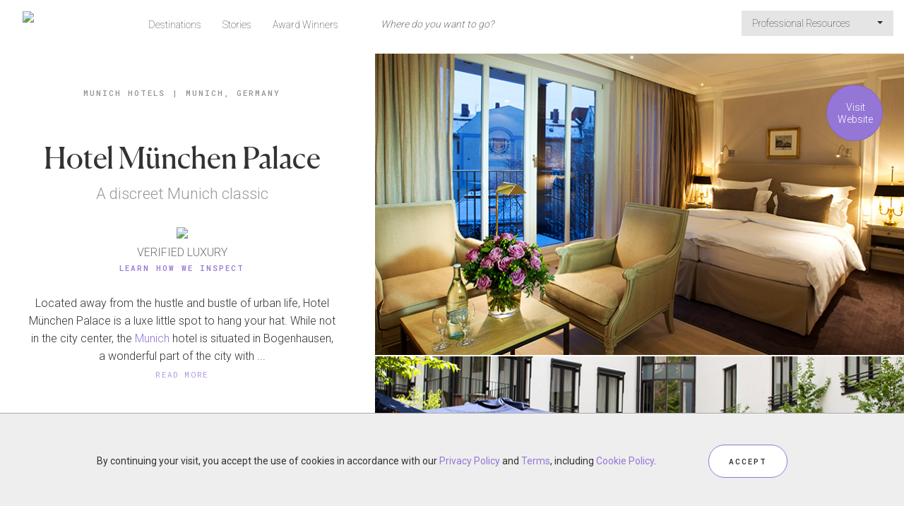

--- FILE ---
content_type: text/html;charset=UTF-8
request_url: https://www.forbestravelguide.com/hotels/munich-germany/hotel-munchen-palace
body_size: 11503
content:
<!DOCTYPE html>
<html class="no-js" lang="en" xmlns="http://www.w3.org/1999/xhtml">
<head>
    <title>Hotel München Palace - Munich Hotels - Munich, Germany - Forbes Travel Guide</title>
    <meta name="description" content="Located away from the hustle and bustle of urban life, Hotel München Palace is a luxe little spot to hang your hat."/>
    <meta name="keywords" content=""/>
    <meta name="language" content="en"/>
    <meta charset="utf-8"/>
    <meta http-equiv="Content-Type" content="text/html; charset=UTF-8"/>
    <meta http-equiv="X-UA-Compatible" content="IE=Edge"/>
    <meta name="viewport" content="width=device-width, initial-scale=1">
    <meta name="author" content="">
    <meta name="fragment" content="!">

    <meta property="fb:app_id" content="317994554883786"/>
    <meta property="og:type" content="article"/>
    <meta property="og:title" content="Hotel München Palace - Munich Hotels - Munich, Germany - Forbes Travel Guide"/>
    <meta property="og:image" content="http://secure.s.forbestravelguide.com/img/properties/hotel-munchen-palace/hotel-munchen-palace-deluxe-room.jpg"/>
    <meta property="og:image" content="http://secure.s.forbestravelguide.com/img/properties/hotel-munchen-palace/hotel-munchen-palace-garden.jpg"/>
        <meta property="og:image" content="http://secure.s.forbestravelguide.com/img/properties/hotel-munchen-palace/hotel-munchen-palace-junior-suite-living-room.jpg"/>
        <meta property="og:image" content="http://secure.s.forbestravelguide.com/img/properties/hotel-munchen-palace/hotel-munchen-palace-standard-room.jpg"/>
        <meta property="og:image" content="http://secure.s.forbestravelguide.com/img/properties/hotel-munchen-palace/hotel-munchen-palace-superior-room.jpg"/>
        <meta property="og:image" content="http://secure.s.forbestravelguide.com/img/properties/hotel-munchen-palace/hotel-munchen-palace-garden2.jpg"/>
        <meta property="og:description" content="Located away from the hustle and bustle of urban life, Hotel München Palace is a luxe little spot to hang your hat."/>
    <meta property="og:url" content="http://www.forbestravelguide.com/hotels/munich-germany/hotel-munchen-palace"/>
    <meta property="og:site_name" content="Forbes Travel Guide"/>

    <meta name="twitter:site" content="@forbesInspector"/>
    <meta name="twitter:card" content="summary_large_image"/>
    <meta name="twitter:title" content="Hotel München Palace - Munich Hotels - Munich, Germany - Forbes Travel Guide"/>
    <meta name="twitter:description" content="Hotel München Palace - Munich Hotels - Munich, Germany - Forbes Travel Guide"/>
    <meta name="twitter:image" content="http://secure.s.forbestravelguide.com/img/properties/hotel-munchen-palace/hotel-munchen-palace-deluxe-room.jpg"/>
    <meta name="format-detection" content="telephone=no">

    <link rel="canonical" href="http://www.forbestravelguide.com/hotels/munich-germany/hotel-munchen-palace"/>

    <script src="https://maps.googleapis.com/maps/api/js?key=AIzaSyAHA9z2qFbiTiRnWuJPgclLgINu5GzrMKs&libraries=places"></script>

    <script type="application/ld+json">{"@context":"http://schema.org","@type":"Hotel","name":"Hotel M\u00fcnchen Palace","description":"Located away from the hustle and bustle of urban life, Hotel M\u00fcnchen Palace is a luxe little spot to hang your hat. While not in the city center, the <a href=\"http://www.forbestravelguide.com/munich-germany\" target=\"_blank\">Munich</a> hotel is situated in Bogenhausen, a wonderful part of the city with excellent restaurants and caf\u00e9s, a first-rate theater and art museum, and a brief walk from the English Garden across the river Isar.<br>\r\n<br>\r\nThe Bavarian Kuffler family owns Hotel M\u00fcnchen Palace, along with several restaurants and the impressive (albeit partly rebuilt) neo-Renaissance Palais an der Oper.<br>\r\n<br>\r\nGuests return to the palace again and again for its restaurant, spa, its classically styled rooms and suites, and the highly valued personal service that marks top-notch boutique establishments like this one.","address":"Trogerstra\u00dfe 21, 81675 Munich, Germany","telephone":"49-89-419710","image":"https://secure.s.forbestravelguide.com/img/properties/hotel-munchen-palace/thumbs/hotel-munchen-palace-deluxe-room.jpg","starRating":{"@type":"RatingEnum","ratingValue":""}}</script>
    <script type="application/ld+json">{"@context":"http://schema.org","@type":"BreadcrumbList","itemListElement":[{"@type":"ListItem","position":1,"item":{"@id":"/destinations/munich-germany?show=hotels","name":"Munich Hotels"}},{"@type":"ListItem","position":2,"item":{"@id":"","name":"Munich, Germany"}}]}</script>
    <!-- Google Analytics -->
<!-- End Google Analytics -->

    <!-- Google Tag Manager -->
    <script>(function(w,d,s,l,i){w[l]=w[l]||[];w[l].push({'gtm.start':
            new Date().getTime(),event:'gtm.js'});var f=d.getElementsByTagName(s)[0],
        j=d.createElement(s),dl=l!='dataLayer'?'&l='+l:'';j.async=true;j.src=
        'https://www.googletagmanager.com/gtm.js?id='+i+dl;f.parentNode.insertBefore(j,f);
    })(window,document,'script','dataLayer','GTM-T87K44RX');</script>
    <!-- End Google Tag Manager -->

    <!-- ********************** PROD Mode ********************** -->
    <script src="/assets/js/main.min.js?v=1.0_20251015-15371760542926573"></script>
        <!--  ***********  Not FTG Minified Extra Assets *********** -->

    <link rel="stylesheet" type="text/css" href="/assets/css/style.css?v=1.0_20251015-15371760542926573">

    <link rel="stylesheet" href="https://secure.s.forbestravelguide.com/extra/extra.css?v=1.0_20251015-15371760542926573" type="text/css">
    <script src="https://secure.s.forbestravelguide.com/extra/extra.js?v=1.0_20251015-15371760542926573"></script>
<link rel="shortcut icon" type="image/ico" href="/assets/images/favicon.ico"/>
    <link rel="apple-touch-icon" href="/assets/images/apple-touch-icon.png" />
    <link rel="apple-touch-icon-precomposed" href="/assets/images/apple-touch-icon.png" />
    <link rel="stylesheet" href="/assets/js/plugins/glightbox-3.3.0/dist/css/glightbox.css" />

    <script>
        document.addEventListener("DOMContentLoaded", function() {
            const lightbox = GLightbox({
                selector: '.glightbox'
            });
        });
    </script>

</head>

<body id="ftg-property" class="ftgClientView" data-runMode="prod" data-globalImageBase="https://secure.s.forbestravelguide.com">
<!-- Google Tag Manager (noscript) -->
<noscript><iframe src="https://www.googletagmanager.com/ns.html?id=GTM-T87K44RX"
                  height="0" width="0" style="display:none;visibility:hidden"></iframe></noscript>
<!-- End Google Tag Manager (noscript) -->
<input type="hidden" id="viewedPropertiesText" name="viewedPropertiesText" value="RECENTLY VIEWED PROPERTIES"/>
<div id="mobileSearch" class="modal fade2">
    <div class="topNavSearch globalSearchBlock navbar-collapse navbar-form navbar-left">
        <form class="globalSearchForm" action="/search" method="post">
            <input class="topViewAll" type="hidden" name="viewAll" value="false">
            <div class="globalSearchWrap">
                <div class="globalSearchInputWrap">
                    <div>
                        <span class="searchMagnify"></span>
                        <input name="phrase" autocomplete="off" type="text" tabindex="3" class="topNav searchInput" placeholder="Where do you want to go?" value=""/><a href="#" class="mobileClose" data-dismiss="modal">X</a>
                    </div>
                    <div class="mobileSearchInfo"><span class="showingCount"></span><span class="ViewAllSearchResult"><a href="#" class="viewAllResultLink">VIEW ALL RESULTS</a></span></div>
                </div>
                <div class="mobileViewAll">
                    <span class="showingCount"></span>
                    <a href="#" class="viewAllResultLink">VIEW ALL RESULTS</a>
                </div>
                <div>
                    <ul class="globalSearchMenu"></ul>
                </div>
            </div>
        </form>

    </div>

</div>










<img src="https://secure.s.forbestravelguide.com/img/properties/hotel-munchen-palace/hotel-munchen-palace-deluxe-room.jpg" class="hidden-pinterest">
<input type="hidden" id="shareEmailBody" value="Located away from the hustle and bustle of urban life, Hotel München Palace is a luxe little spot to hang your hat."/>


<div id="propertyWrap">

    <div id="whatWePaidModal" class="whatWePaidModalWrap modal fade2" tabindex="-1" role="dialog">
        <div class="whatWePaidInfo modal-dialog modal-content">
            <div class="closeModal" data-dismiss="modal"></div>
            <div class="whatWePaidInfoContent">
                <div class="modalTitle">We Paid&nbsp;/night</div>
                <div class="wePaidFootnote">Including room rate, taxes and mandatory resort fees</div>
                <div class="wePaidSubHead">What does ""We Paid"" mean?</div>
                <div class="wePaidExplanation"><pstyle="margin-bottom: 0px;="" text-rendering:="" optimizelegibility;="" font-feature-settings:="" 'kern'="" 1;="" font-kerning:="" normal;="" color:="" rgb(102,="" 102,="" 102);="" font-family:="" lato;="" font-size:="" 12px;"="">Forbes Travel Guide performs independent, incognito inspections of all hotels we rate. This is what we paid when we stayed at this hotel.<p></p><p><br></p><p>Rates can vary widely by room type and season. "We Paid" is intended to give a general sense of price, but you might find considerably different rates for your trip.</p><p><br></p><p>When we book, we aim for the optimum season for the destination, but we avoid holidays and major public events, when prices are highest. We generally book a room at one category up from the most basic.</p><p><br></p><p>We take advantage of promotional rates, when possible. That means the rate you see above might have included other benefits, such as spa or meal credits.</p>                                        </pstyle="margin-bottom:></div>
            </div>
        </div>
    </div>
    <div class="navContainer">
        <div class="row no-gutter">
            <div class="col-xs-12">
                <nav id="topMainNavWrap" class="navbar navbar-default outerSearch">
    <div class="container-fluid">
        <!-- Brand and toggle get grouped for better mobile display -->
        <div class="navbar-header">
            <div class="row">
                <div class="col-xs-2 aCenter">
                    <button id="topMobileButton" type="button" class="navbar-toggle collapsed" data-toggle="collapse" data-target="#navbar-collapsed" aria-expanded="false">
                        <span class="sr-only">Toggle navigation</span>
                        <span class="icon-bar"></span>
                        <span class="icon-bar"></span>
                        <span class="icon-bar"></span>
                    </button>
                    <div id="closeMobileMenuX">X</div>
                </div>
                <div id="navbar-ftgLogoWrap" class="col-xs-8">
                    <a id="navbar-ftgLogo" href="/">
                        <img class="topMobileDefault" src="https://secure.s.forbestravelguide.com/images/ftg-logo.svg" data-pin-nopin="true">
                        <img class="topMobileActive" src="https://secure.s.forbestravelguide.com/images/ftg-logo-white.svg" data-pin-nopin="true">
                    </a>
                </div>
                <div class="col-xs-2 aCenter">
                    <button id="topSearchIcon" type="button" class="navbar-toggle collapsed" data-toggle="modal" data-target="#mobileSearch" aria-expanded="false">
                        <img class="mobileSearchMagnifyButton topMobileDefault" src="https://secure.s.forbestravelguide.com/images/ic-search.svg" data-pin-nopin="true">
                        <img class="topMobileActive" src="https://secure.s.forbestravelguide.com/images/ic-search-white.svg" data-pin-nopin="true">
                    </button>
                </div>
            </div>
        </div>

        <div class="topNavSearch globalSearchBlock navbar-collapse navbar-form navbar-left">
            <form class="globalSearchForm" action="/search" method="post">
                <input class="topViewAll" type="hidden" name="viewAll" value="false">
                <div class="globalSearchWrap">
                    <div class="globalSearchInputWrap">
                        <div>
                            <span class="searchMagnify"></span>
                            <input name="phrase" autocomplete="off" type="text" tabindex="3" class="topNav searchInput" disabled="" placeholder="Where do you want to go?" value=""/><a href="#" class="mobileClose">X</a>
                        </div>
                        <div class="mobileSearchInfo"><span class="showingCount"></span><span class="ViewAllSearchResult"><a href="#" class="viewAllResultLink">VIEW ALL RESULTS</a></span></div>
                    </div>
                    <div class="mobileViewAll">
                        <span class="showingCount"></span>
                        <a href="#" class="viewAllResultLink">VIEW ALL RESULTS</a>
                    </div>
                    <div>
                        <ul class="globalSearchMenu"></ul>
                    </div>
                </div>
            </form>
        </div>

        <div class="collapse navbar-collapse" id="navbar-collapsed">
            <ul class="nav navbar-nav navbar-left">
                <li class=""><a href="/destinations">Destinations</a></li>
                <li><a href="http://stories.forbestravelguide.com">Stories</a></li>
                <li class=""><a href="/award-winners">Award Winners</a></li>
                </ul>
            <ul class="nav navbar-nav navbar-right">
                    <li class="dropdown">
                        <a href="#" class="dropdown-toggle" data-toggle="dropdown" role="button" aria-haspopup="true" aria-expanded="false">Professional Resources&nbsp;<span class="caret"></span></a>
                        <ul class="dropdown-menu">
                            <li><a class="dropdown-item" href="https://partner.forbestravelguide.com/">Professional Services</a></li>
                            <li><a class="dropdown-item" href="/travel-advisors-portal">Travel Advisors</a></li>
                            <li><a class="dropdown-item" href="/landing/responsible-hospitality">Responsible Hospitality</a></li>
                            <li><a class="dropdown-item" href="https://www.discoverastria.com/">Astria - Verified Suppliers</a></li>
                            </ul>
                    </li>
                    </ul>
            </div>
    </div>
</nav></div>
        </div>
    </div>


    <div class="containerTemp fullWidth">
        <div id="scrollSpeedContainer" class="scrollContainer row flex-container">
            <div id="contentLeft" class="scrollItem flex-item col-sx-12 col-sm-12 col-md-6 col-lg-5 col-xl-4">
                <div class="contentBlock">

                    <div class="breadcrumbs">
                        <span class="breadCrumbTxt"><a href="/destinations/munich-germany?show=hotels">Munich Hotels</a></span><span class="divider">|</span><span class="breadCrumbTxt"><a href="/destinations/munich-germany/travel-guide">Munich, Germany</a></span>
                                    </div>

                    <div class="propMain">
                        <div class="propTop">
                            <h1 class="bigTitle">Hotel München Palace</h1>

                            <div class="tagLine">A discreet Munich classic </div>


                            <div class="ftgRankStar aCenter">
                                <div>
                                        <span class="ratingYearIcon recommendedYear"></span>
                                        <img class="starImg" src="https://secure.s.forbestravelguide.com/images/rating-R-star-icon.svg?v=1.0_20251015-15371760542926573" data-pin-nopin="true">
                                    </div>
                                    <div class="starText1">
                                            VERIFIED LUXURY</div>
                                    <div class="starText2">
                                        <a href="#"  data-toggle="modal" data-target="#ftgDialogModal">Learn How We Inspect</a>
                                    </div>
                                    <div class="modal fade2" id="ftgDialogModal" tabindex="-1" role="dialog" aria-labelledby="ftgDialogModalLabel" style="display: none;">
    <div class="modal-dialog  modal-lg" role="document">
        <div class="modal-content" style="overflow: hidden;">
            <div class="modal-header">
                <button type="button" class="close" data-dismiss="modal" aria-label="Close"></button>
                <div class="modal-title" id="ftgDialogModalLabel"><b>We are the only independent, global rating system for luxury hotels, restaurants, spas and ocean cruise ships.</b><br></div>
            </div>
            <div id="howWeInspect" class="modal-body" style="max-height: 631px; overflow-y: auto;">
                <div class="row">
                    <div class="col-md-6 howWeLeft">
                        <div class="listStar"><b>Here are five things to know about us:</b><div><br>1. We verify luxury. Our highly trained inspectors visit every property we rate, evaluating based on up to 900 objective criteria. Our hotel stays span a minimum of two nights.</div></div>
                        <div class="listStar">2. We pay our own way. No one can buy a rating; all ratings are earned through our objective inspection process.</div>
                        <div class="listStar">3. Our global team of inspectors are anonymous at all times, so they have the same experience as a typical guest.</div>
                        <div class="listStar">4. While we inspect both service and facility, our Star Rating system emphasizes service because your experience at a hotel, restaurant or spa goes beyond looks — how it makes you feel is what you will remember most.</div>
                        <div class="listStar">5. We started in1958 as Mobil Travel Guide, and we created the original Five-Star rating system for hospitality.<div><br><b>For press inquiries, please <a href="https://www.forbestravelguide.com/media-center" title="Media center">click here</a>.</b><br></div></div>
                    </div>
                    <div class="col-md-6 howWeRight">
                        <div class="rightSideRow">
                            <div class="ratingIconWrap">
                                <img class="ratingIcon" src="https://secure.s.forbestravelguide.com/images/icon-circle-5-star.svg" data-pin-nopin="true">
                                <div class="ratingText">
                                    <span class="howWeInspectTitle">Five-Star</span><br/>
                                    <span>These properties deliver an outstanding experience and consistently offer a highly customized level of service.</span><br/>
                                </div>
                            </div>
                        </div>
                        <div class="rightSideRow">
                            <div class="ratingIconWrap">
                                <img class="ratingIcon" src="https://secure.s.forbestravelguide.com/images/icon-circle-4-star.svg" data-pin-nopin="true">
                                <div class="ratingText">
                                    <span class="howWeInspectTitle">Four-Star</span><br/>
                                    <span>These are exceptional properties, offering high levels of service and quality of facility to match.</span><br/>
                                </div>
                            </div>
                        </div>
                        <div class="rightSideRow">
                            <div class="ratingIconWrap">
                                <img class="ratingIcon" src="https://secure.s.forbestravelguide.com/images/icon-circle-R-star.svg" data-pin-nopin="true">
                                <div class="ratingText">
                                    <span class="howWeInspectTitle">Recommended</span><br/>
                                    <span>These are excellent properties with consistently good service and facilities.</span><br/>
                                </div>
                            </div>
                        </div>
                        <div class="rightSideRow borderTop">
                            <div class="ratingIconWrap">
                                <img class="ratingIcon" src="https://secure.s.forbestravelguide.com/images/icon-circle-S-star.svg" data-pin-nopin="true">
                                <div class="ratingText">
                                    <span class="howWeInspectTitle">Soon To Be Rated</span><br/>
                                    <span>As our highly trained, incognito inspectors work to assess properties, our editors check them out ahead of time and provide a sneak preview of what to expect.</span><br/>
                                </div>
                            </div>
                        </div>
                    </div>
                    <div class="row">
                        <div class="col-md-12 aCenter">
                            <a href="/award-winners" class="btn btnRound">VIEW ALL AWARD WINNERS</a>
                        </div>
                    </div>
                </div>
            </div>
            <div class="modal-footer">
                <button type="button" class="btn btn-default" data-dismiss="modal">Close</button>
            </div>
        </div>
    </div>
</div>

<script>
$(document).ready(function() {

    if(window.location.href.indexOf('#learn') != -1) {
        $('#ftgDialogModal').modal('show');
    }

});
</script></div>
                        </div>


</div>


                    <div class="contentBlock propDescrption contentWrap readMore" data-maxChar="250">
                        Located away from the hustle and bustle of urban life, Hotel München Palace is a luxe little spot to hang your hat. While not in the city center, the <a href="http://www.forbestravelguide.com/munich-germany" target="_blank">Munich</a> hotel is situated in Bogenhausen, a wonderful part of the city with excellent restaurants and cafés, a first-rate theater and art museum, and a brief walk from the English Garden across the river Isar.<br>
<br>
The Bavarian Kuffler family owns Hotel München Palace, along with several restaurants and the impressive (albeit partly rebuilt) neo-Renaissance Palais an der Oper.<br>
<br>
Guests return to the palace again and again for its restaurant, spa, its classically styled rooms and suites, and the highly valued personal service that marks top-notch boutique establishments like this one.</div>



                    <div id="shareGroupBlock" class="contentBlock shareGroup" data-imageBase="https://secure.s.forbestravelguide.com">
    <span id="shareText">SHARE</span>
    <span id="shareGroupBox"></span>
    </div>
<div class="infoBlockWrap">
                        <div class="infoBlock contentBlock">
                                <div class="infoBlockTitle accordion opened" data-target="#ard01"><span class="ardIcon opened"></span>Our Inspector's Highlights</div>
                                <div id="ard01" class="accordionContent infoBlockContent contentBlock contentWrap">
                                        <ul><li>The inner courtyard’s garden is nothing short of supremely lovely. In warmer months, guests can take breakfast, lunch and dinner here, or sip a cool drink on a summer’s afternoon before heading off to the nearby theater.</li><li>With 74 rooms, this is a boutique hotel. It may be modest in size, but it still has a wellness area, which is certainly adequate if you can’t do without your daily workout or run. In addition to cardio machines, there is a steam bath and sauna. Massages are available from outside masseurs, which the hotel staff will book on request.</li><li>The English Garden is one of Europe’s most impressive city parks — locals and visitors alike love its vast expanse of greenery, its beer garden beside a boating lake (Seehaus, owned by the Kuffler family) and its Chinese Tower (this being Munich, it naturally also has a beer garden).</li><li>Rent one of the hotel’s bikes and a single street, Prinzregentenstraße, will lead you to the English Garden in an easy 10 minutes. The city center is a leisurely five minutes or so from there.</li></ul></div>
                            </div>
                        <div class="infoBlock contentBlock">
                                <div class="infoBlockTitle accordion opened" data-target="#ard03"><span class="ardIcon opened"></span>Things to Know</div>
                                <div id="ard03" class="accordionContent infoBlockContent contentWrap">
                                        <ul><li>Try to book a room with balcony facing the inner courtyard and garden.</li><li>The Bogenhausen hotel is located across the river Isar on Prinzregentenstraße, and in one of Munich’s most sought-after places to live. The neighborhood is affluent, stylish and very safe.</li><li>Kids will love the Prinzregentenbad (swimming baths), one of the hugely impressive series of swimming baths complexes run by the city, which includes outdoor pools.</li><li>The nearest U-Bahn station is three or four minutes from the hotel (Prinzregentenstraße) and via two trains Marienplatz, the heart of the Altstadt, is nine minutes away.</li><li>The luxury hotel has a small number of smoking rooms on the third floor — if you’d like to smoke indoors, ask about the smoking rooms when you book.</li></ul></div>
                            </div>
                        <div class="infoBlock contentBlock">
                                <div class="infoBlockTitle accordion opened" data-target="#ard04"><span class="ardIcon opened"></span>The Rooms</div>
                                <div id="ard04" class="accordionContent infoBlockContent contentWrap">
                                        <ul><li>Of the 74 rooms in the Munich hotel, nine are suites, ranging from five Junior Suites to the top-of-the-line Presidential Suite, which measures 1,500 square feet and has its own Steinway piano and sauna.</li><li>All rooms have free Wi-Fi and they are similarly furnished in a refined, contemporary-classic style. Flooring is parquet and most rooms have floor-to-ceiling windows — the feel is a bit (but not over the top) neoclassical, with light, neutral shades, white crown mouldings and thick, sumptuous textiles.</li><li>Rooms and corridors feature prints of historical Munich or of architectural features, landscapes and legends emanating from Ancient Greece or Rome.</li><li>There is a Palace Pillow menu, which includes allergy-free options.</li><li>The modern bathrooms have showers and/or baths and are stocked with Molton Brown body and bath products.</li></ul></div>
                            </div>
                        <div class="infoBlock contentBlock">
                                <div class="infoBlockTitle accordion opened" data-target="#ard05"><span class="ardIcon opened"></span>The Restaurants</div>
                                <div id="ard05" class="accordionContent infoBlockContent contentWrap">
                                        <ul><li>The hotel has three spots where you can dine, the Palace Restaurant, Palace Bar and Palace Garden. Both the restaurant and the bar serve international cuisine (and some Bavarian favorites) and are both open for breakfast, lunch and dinner.</li><li>Palace Bar is a clubby space that is a popular meeting location for a sophisticated cocktail.</li><li>Afternoon Tea is served in the restaurant and comes with a couple perks: a teapot from the TWG tea collection and a glass of prosecco.</li><li>When the weather warms, a visit to Palace Garden is essential. It’s a quiet, pretty respite from the big city bustle and an ideal spot for lingering over coffee or a cocktail or two.</li></ul></div>
                            </div>
                        </div>

                    <div class="row contentBlock aCenter">
                            <a href="/destinations/munich-germany/travel-guide" class="btn btnRound travelGuideButton">Munich&nbsp;Travel Guide</a>
                        </div>

                        <div class="propGettingThere row contentBlock flex-container">
                            <div class="section-title">
                                Getting There</div>
                            <div class="col-xs-12 col-sm-6 flex-item propAddressWrap">
                                <div class="propAddress">
                                    Trogerstraße 21, 81675 Munich, Germany</div>
                                <div class="propContact onlyDesktop"><span class="contactLabel">TEL</span><span class="contactText">49-89-419710</span></div>
                                    <div class="propContact onlyMobile"><span class="contactLabel">TEL</span><span class="contactText"><a href="tel:49-89-419710">49-89-419710</a></span></div>
                                <div class="propAddtionalDetails">
                                    <div class="propAdditionalInfo infoBlockContent">

                                        <div class="propAdditionalData">
                                                <span class="infoLabel">NEARBY AIRPORT(S)</span>
                                                <div class="airportList">
                                                    <a href="https://www.google.com/maps/dir/?api=1&origin=MUC+Airport&destination=Hotel München Palace%20Munich" target="_blank">MUC</a>&nbsp;<span class="infoText">((30 min))</span>
                                                        &nbsp;
                                                    </div>
                                            </div>
                                        </div>
                                </div>

                                <div class="aCenter">
                                        <a href="http://www.hotel-muenchen-palace.de/en/" class="btn btnRound" target="_blank" onclick="trackOutboundLink('Check Availability','http://www.hotel-muenchen-palace.de/en/', '_blank'); return false;">Check Availability</a>
                                    </div>
                                </div>


                            <div class="col-xs-12 col-sm-6 flex-item propMapLinkWrap">
                                <div class="propMapLink">
                                    <img class="exploreMap" src="https://maps.googleapis.com/maps/api/staticmap?center=48.1400082,11.601216600000043&zoom=13&size=255x255&key=AIzaSyAHA9z2qFbiTiRnWuJPgclLgINu5GzrMKs&style=feature:all|element:all|hue:ffee00|saturation:-90&style=feature:road|element:geometry|lightness:100|visibility:simplified&style=feature:road|element:labels|visibility:off" data-pin-nopin="true"/>

                                    <div class="mapPropertyWrap">
                                        <a class="mapProperty" href="#propertyMap" data-address="Trogerstraße 21, 81675 München, Germany" data-geocode="48.1400082,11.601216600000043" data-title="Hotel München Palace" data-thumb="">
                                            <div class="exploreMapIconWrap">
                                                <span class="exploreMapRatingIcon star-R"></span>
                                                </div>
                                        </a>
                                    </div>
                                </div>


                            </div>
                        </div>
                    <div id="propertyMapWap" class="hidden">
                        <div id="propertyMap">
                            <div id="propertyMapCanvas"></div>
                        </div>
                    </div>
                    <div id="markerIw" class="hidden">
                        <div style="overflow: auto;">
                            <div class="mapInfoBox">
                                <div class="mapInfoRating"><img src="https://secure.s.forbestravelguide.com/images/mapIcons/icon-rating-RECOMMENDED.svg" class="mapInfoRatingIcon" data-pin-nopin="true"></div>
                                <div class="mapInfoPropImg">
                                    <img src="https://secure.s.forbestravelguide.com/img/properties/hotel-munchen-palace/medium/hotel-munchen-palace-deluxe-room.jpg">
                                </div>
                                <div class="mapInfoTextWrap">
                                    <div class="mapInfoBreadCrumb">
                                        <a href="/destinations/munich-germany">Munich</a>
                                    </div>
                                    <div class="mapInfoPropName">
                                        Hotel München Palace</div>
                                </div>
                            </div>
                        </div>
                    </div>


                    <div class="findMoreLikeThisBlock">
                            <div class="section-title">Find More Like This</div>
                            <div class="aCenter">
                                <a href="/collections/preferred-hotels-resorts" class="btn btnRound">Preferred Hotels & Resorts</a>
                                </div>
                            <div class="viewAllCollections">
                                <a href="/collections" class="btn btnRound">VIEW ALL COLLECTIONS</a>
                            </div>
                        </div>
                    </div>
            </div>


            <div id="contentRight" class="scrollItem flex-item col-sx-12 col-sm-12 col-md-6 col-lg-7 col-xl-8">
                <div class="row no-gutter">

                    <div class="breadcrumbs">
    <span class="breadCrumbTxt"><a href="/destinations/munich-germany?show=hotels">Munich Hotels</a></span><span class="divider">|</span><span class="breadCrumbTxt">Munich, Germany</span></div><div id="propImageBlockWrap" class="" tabindex="-1" role="dialog">
                        <p class="closeModal" data-dismiss="modal" ></p>
                        <div class="propImageBlock">
                                <img class="propImg lazyload no-src" src="https://secure.s.forbestravelguide.com/img/properties/hotel-munchen-palace/hotel-munchen-palace-deluxe-room.jpg" data-src="https://secure.s.forbestravelguide.com/img/properties/hotel-munchen-palace/hotel-munchen-palace-deluxe-room.jpg" data-srcset="https://secure.s.forbestravelguide.com/img/properties/hotel-munchen-palace/medium/hotel-munchen-palace-deluxe-room.jpg 10w,https://secure.s.forbestravelguide.com/img/properties/hotel-munchen-palace/hotel-munchen-palace-deluxe-room.jpg 1280w,https://secure.s.forbestravelguide.com/img/properties/hotel-munchen-palace/extra-large/hotel-munchen-palace-deluxe-room.jpg 9900w" alt="hotel munchen palace deluxe room" data-pin-description="Hotel München Palace - Munich Hotels - Munich, Germany - Forbes Travel Guide">

                                </div>
                        <div class="propImageBlock">
                                <img class="propImg lazyload no-src" src="https://secure.s.forbestravelguide.com/img/properties/hotel-munchen-palace/hotel-munchen-palace-garden.jpg" data-src="https://secure.s.forbestravelguide.com/img/properties/hotel-munchen-palace/hotel-munchen-palace-garden.jpg" data-srcset="https://secure.s.forbestravelguide.com/img/properties/hotel-munchen-palace/medium/hotel-munchen-palace-garden.jpg 10w,https://secure.s.forbestravelguide.com/img/properties/hotel-munchen-palace/hotel-munchen-palace-garden.jpg 1280w,https://secure.s.forbestravelguide.com/img/properties/hotel-munchen-palace/extra-large/hotel-munchen-palace-garden.jpg 9900w" alt="hotel munchen palace garden" data-pin-description="Hotel München Palace - Munich Hotels - Munich, Germany - Forbes Travel Guide">

                                </div>
                        <div class="propImageBlock">
                                <img class="propImg lazyload no-src" src="https://secure.s.forbestravelguide.com/img/properties/hotel-munchen-palace/hotel-munchen-palace-junior-suite-living-room.jpg" data-src="https://secure.s.forbestravelguide.com/img/properties/hotel-munchen-palace/hotel-munchen-palace-junior-suite-living-room.jpg" data-srcset="https://secure.s.forbestravelguide.com/img/properties/hotel-munchen-palace/medium/hotel-munchen-palace-junior-suite-living-room.jpg 10w,https://secure.s.forbestravelguide.com/img/properties/hotel-munchen-palace/hotel-munchen-palace-junior-suite-living-room.jpg 1280w,https://secure.s.forbestravelguide.com/img/properties/hotel-munchen-palace/extra-large/hotel-munchen-palace-junior-suite-living-room.jpg 9900w" alt="hotel munchen palace junior suite living room" data-pin-description="Hotel München Palace - Munich Hotels - Munich, Germany - Forbes Travel Guide">

                                </div>
                        <div class="propImageBlock">
                                <img class="propImg lazyload no-src" src="https://secure.s.forbestravelguide.com/img/properties/hotel-munchen-palace/hotel-munchen-palace-standard-room.jpg" data-src="https://secure.s.forbestravelguide.com/img/properties/hotel-munchen-palace/hotel-munchen-palace-standard-room.jpg" data-srcset="https://secure.s.forbestravelguide.com/img/properties/hotel-munchen-palace/medium/hotel-munchen-palace-standard-room.jpg 10w,https://secure.s.forbestravelguide.com/img/properties/hotel-munchen-palace/hotel-munchen-palace-standard-room.jpg 1280w,https://secure.s.forbestravelguide.com/img/properties/hotel-munchen-palace/extra-large/hotel-munchen-palace-standard-room.jpg 9900w" alt="hotel munchen palace standard room" data-pin-description="Hotel München Palace - Munich Hotels - Munich, Germany - Forbes Travel Guide">

                                </div>
                        <div class="propImageBlock">
                                <img class="propImg lazyload no-src" src="https://secure.s.forbestravelguide.com/img/properties/hotel-munchen-palace/hotel-munchen-palace-superior-room.jpg" data-src="https://secure.s.forbestravelguide.com/img/properties/hotel-munchen-palace/hotel-munchen-palace-superior-room.jpg" data-srcset="https://secure.s.forbestravelguide.com/img/properties/hotel-munchen-palace/medium/hotel-munchen-palace-superior-room.jpg 10w,https://secure.s.forbestravelguide.com/img/properties/hotel-munchen-palace/hotel-munchen-palace-superior-room.jpg 1280w,https://secure.s.forbestravelguide.com/img/properties/hotel-munchen-palace/extra-large/hotel-munchen-palace-superior-room.jpg 9900w" alt="hotel munchen palace superior room" data-pin-description="Hotel München Palace - Munich Hotels - Munich, Germany - Forbes Travel Guide">

                                </div>
                        <div class="propImageBlock">
                                <img class="propImg lazyload no-src" src="https://secure.s.forbestravelguide.com/img/properties/hotel-munchen-palace/hotel-munchen-palace-garden2.jpg" data-src="https://secure.s.forbestravelguide.com/img/properties/hotel-munchen-palace/hotel-munchen-palace-garden2.jpg" data-srcset="https://secure.s.forbestravelguide.com/img/properties/hotel-munchen-palace/medium/hotel-munchen-palace-garden2.jpg 10w,https://secure.s.forbestravelguide.com/img/properties/hotel-munchen-palace/hotel-munchen-palace-garden2.jpg 1280w,https://secure.s.forbestravelguide.com/img/properties/hotel-munchen-palace/extra-large/hotel-munchen-palace-garden2.jpg 9900w" alt="hotel munchen palace garden2" data-pin-description="Hotel München Palace - Munich Hotels - Munich, Germany - Forbes Travel Guide">

                                </div>
                        </div>
                </div>
            </div>

        </div>
        <div class="row no-gutter">
            <div class="col-sm-12 viewFullGallery"><a href="" class="robotoLight"></a></div>
        </div>

        <div id="propCircleButtons">
            <div class="floatContainer">
                <div class="fixedContainer">
                    <div class="buttonCircleWrap">
                        <div class="buttonCircle visitWebsite">
                                <div class="verticalMiddleWrap">
                                    <div class="circleText verticalMiddle"><a href="http://www.hotel-muenchen-palace.de/en/" target="_blank" onclick="trackOutboundLink('Visit Website Circle','http://www.hotel-muenchen-palace.de/en/', '_blank'); return false;"><span class="onlyDesktopIc">Visit Website</span><img
                                                        src="https://secure.s.forbestravelguide.com/images/ic-website.svg" class="mobileOnlyIc" data-pin-nopin="true"></a>
                                        </div>
                                    </div>
                            </div>
                        <div class="buttonCircle ViewGallery" data-toggle="modal" data-target="#propImageBlockWrap">
                            <div class="verticalMiddleWrap">
                                <div class="circleText verticalMiddle"><a href="#"><span class="onlyDesktopIc">View Gallery</span><img src="https://secure.s.forbestravelguide.com/images/ic-gallery.svg" class="mobileOnlyIc" data-pin-nopin="true"></a></div>
                            </div>
                        </div>
                        </div>
                </div>
            </div>
        </div>

        <div class="propGalleryWrapBottom">
                <a href="http://www.hotel-muenchen-palace.de/en/" target="_blank" onclick="trackOutboundLink('Visit Website Bar','http://www.hotel-muenchen-palace.de/en/', '_blank'); return false;">Visit website for more photos and to check availability&nbsp;<img src="https://secure.s.forbestravelguide.com/images/external-link.svg" data-pin-nopin="true"> </a>
            </div>
        </div>


    <div class="aCenter mobileOnly checkAvailability">
            <a href="http://www.hotel-muenchen-palace.de/en/" class="btn btnRoundPurple" target="_blank" onclick="trackOutboundLink('Check Availability','http://www.hotel-muenchen-palace.de/en/', '_blank'); return false;">Check Availability</a>
        </div>
    </div>

<footer>
    <div class="containerTemp">



        <div class="newsLetterBlock">
            <div class="signUpNewsLetterWrap roundButtonBig">
                <div class="step1 signUpStep">
                    SIGN UP FOR OUR NEWSLETTER</div>
                <div class="step2 signUpStep">
                    <form class="signUpNewsLetter" autocomplete="off">
                        <div class="signUpNewsLetterInput form-group has-error has-danger">
                            <input class="form-control" name="email" class="email" placeholder="ENTER YOUR EMAIL" data-error="EMail address is invalid" required="" type="email" pattern='[A-Za-z0-9._%+-]+@[A-Za-z0-9.-]+\.[A-Za-z]{2,100}$'>
                            <div class="searchArrowWrap"><img class="searchArrow inactive" src="https://secure.s.forbestravelguide.com/images/searchArrow.svg" data-pin-nopin="true"></div>
                        </div>
                    </form>
                </div>
                <div class="step3 signUpStep">
                    <div class="purpleText">
                        YOU'RE ALMOST DONE.  PLEASE COMPLETE YOUR REGISTRATION  BY CLICKING THE LINK IN THE EMAIL WE JUST SENT. </div>
                </div>
            </div>
            <div class="newsLetterLegal hidden">
                <div class="errMsg hidden">Please click the checkbox to complete your sign-up.</div>
                <div class="legalTextWrap">
                    <p><br></p>
                    <p class="checkboxWrap"><input type="checkbox" id="newsAgreeFooter" class="newsLetterCheckBox"> <label for="newsAgreeFooter">I agree to the Forbes Travel Guide <a href="/privacy" title="Privacy Policy" target="">Privacy Policy</a>, <a href="/terms" title="Terms" target="">Terms</a>,&nbsp;and <a href="http://www.forbestravelguide.com/cookie-policy" title="Cookie Policy" target="_blank">Cookie Policy</a>. I understand I can withdraw my consent at any time.</label></p>
                </div>
            </div>
        </div>






        <div class="footerNav">
            <a href="/about">ABOUT</a>
            <a href="/our-team">OUR TEAM</a>
            <a href="/careers">CAREERS</a>
            <a href="/brand-officials">OFFICIAL BRANDS</a>
            <a href="/endorsed-travel-agencies">ENDORSED AGENCIES</a>
            <a href="/terms">TERMS</a>
            <a href="/privacy">PRIVACY</a>
            <a href="/contact">CONTACT</a>
            </div>
        <div class="footerSocialIcons">
            <a href="https://www.instagram.com/forbestravelguide/" target="_blank"><img src="https://secure.s.forbestravelguide.com/images/icon-social-instagram.png" data-pin-nopin="true"></a>
            <a href="https://www.facebook.com/ForbesTravelGuide/" target="_blank"><img src="https://secure.s.forbestravelguide.com/images/icon-social-facebook.png" data-pin-nopin="true"></a>
            <a href="https://twitter.com/forbesinspector" target="_blank"><img src="https://secure.s.forbestravelguide.com/images/icon-social-x.png" data-pin-nopin="true"></a>
            <a href="https://www.threads.net/@forbestravelguide" target="_blank"><img src="https://secure.s.forbestravelguide.com/images/icon-social-threads.png" data-pin-nopin="true"></a>
            </div>
        <div class="footerLegal">
            &copy;2025&nbsp;THE FIVE STAR TRAVEL CORPORATION. ALL RIGHTS RESERVED. FORBES IS A REGISTERED TRADEMARK OF FORBES LLC USED UNDER LICENSE BY THE FIVE STAR TRAVEL CORPORATION.</div>
        <div class="footerNote">
            <a href="https://partner.forbestravelguide.com/" target="_blank">Do you represent a luxury hotel, restaurant, spa or cruise line? Click to learn about our exceptional industry services.</a>
        </div>
    </div>
</footer>

<div class="hidden">
    <div id="signUpNewsLetterPopWrap">
        <h2>Dreaming of your next trip?</h2>
        <div class="signupText">
           Let us inspire you with stories about what's new and exciting in luxury travel.</div>
        <div class="newsLetterBlock popupNewsLetter">
            <div class="signUpNewsLetterWrap roundButtonBig">
                <div class="step2 signUpStep">
                    <form class="signUpNewsLetter" autocomplete="off">
                        <div class="signUpNewsLetterInput form-group has-error has-danger">
                            <input id="popupNSEmail" class="form-control" name="email" class="email" placeholder="ENTER YOUR EMAIL" data-error="EMail address is invalid" required="" type="email" pattern='[A-Za-z0-9._%+-]+@[A-Za-z0-9.-]+\.[A-Za-z]{2,100}$'>
                            <div class="searchArrowWrap"><img class="searchArrow inactive" src="https://secure.s.forbestravelguide.com/images/searchArrow.svg" data-pin-nopin="true"></div>
                        </div>
                    </form>
                </div>
                <div class="step3 signUpStep">
                    YOU'RE ALMOST DONE.  PLEASE COMPLETE YOUR REGISTRATION  BY CLICKING THE LINK IN THE EMAIL WE JUST SENT. </div>
            </div>

            <div class="newsLetterLegal">
                <div class="errMsg hidden">Please click the checkbox to complete your sign-up.</div>
                <div class="legalTextWrap">
                    <p><br></p>
                    <p class="checkboxWrap"><input type="checkbox" id="newsAgreePopup" class="newsLetterCheckBox"> <label for="newsAgreePopup">I agree to the Forbes Travel Guide <a href="/privacy" title="Privacy Policy" target="">Privacy Policy</a>, <a href="/terms" title="Terms" target="">Terms</a>,&nbsp;and <a href="http://www.forbestravelguide.com/cookie-policy" title="Cookie Policy" target="_blank">Cookie Policy</a>. I understand I can withdraw my consent at any time.</label></p>
                </div>
            </div>
        </div>
    </div>
</div>

<div class="hidden">
    <!-- Begin Mailchimp Signup Form -->
    <link href="//cdn-images.mailchimp.com/embedcode/classic-071822.css" rel="stylesheet" type="text/css">
    <style type="text/css">
        #mc_embed_signup{background:#fff; clear:left; font:14px Helvetica,Arial,sans-serif;  width:600px;}
        /* Add your own Mailchimp form style overrides in your site stylesheet or in this style block.
           We recommend moving this block and the preceding CSS link to the HEAD of your HTML file. */
    </style>
    <div id="mc_embed_signup">
        <form action="https://forbestravelguide.us15.list-manage.com/subscribe/post?u=fc90b4209fcb3d6b2a741d16a&amp;id=dd869d6bb8&amp;f_id=00eac2e1f0" method="post" id="mc-embedded-subscribe-form" name="mc-embedded-subscribe-form" class="validate" target="_blank" novalidate>
            <div id="mc_embed_signup_scroll">
                <h2>Sign up for our newsletter</h2>
                <div class="indicates-required"><span class="asterisk">*</span> indicates required</div>
                <div class="mc-field-group">
                    <label for="mce-EMAIL">Email Address  <span class="asterisk">*</span>
                    </label>
                    <input type="email" value="" name="EMAIL" class="required email" id="mce-EMAIL" required>
                    <span id="mce-EMAIL-HELPERTEXT" class="helper_text"></span>
                </div>
                <div id="mce-responses" class="clear">
                    <div class="response" id="mce-error-response" style="display:none"></div>
                    <div class="response" id="mce-success-response" style="display:none"></div>
                </div>    <!-- real people should not fill this in and expect good things - do not remove this or risk form bot signups-->
                <div style="position: absolute; left: -5000px;" aria-hidden="true"><input type="text" name="b_fc90b4209fcb3d6b2a741d16a_dd869d6bb8" tabindex="-1" value=""></div>
                <div class="clear"><input type="submit" value="Subscribe" name="subscribe" id="mc-embedded-subscribe" class="button"></div>
            </div>
        </form>
    </div>
    <script type='text/javascript' src='//s3.amazonaws.com/downloads.mailchimp.com/js/mc-validate.js'></script><script type='text/javascript'>(function($) {window.fnames = new Array(); window.ftypes = new Array();fnames[0]='EMAIL';ftypes[0]='email';fnames[1]='FNAME';ftypes[1]='text';fnames[2]='LNAME';ftypes[2]='text';fnames[3]='MMERGE3';ftypes[3]='text';}(jQuery));var $mcj = jQuery.noConflict(true);</script>
    <!--End mc_embed_signup-->
</div>
</body>

</html>


--- FILE ---
content_type: text/css
request_url: https://secure.s.forbestravelguide.com/extra/extra.css?v=1.0_20251015-15371760542926573
body_size: 2800
content:
/* Extra CSS for Hot Fix */



/* Added Repo - 08-03-2018 */
.alertify .alert nav, .alertify .dialog nav {
	text-align: center !important;
}
.alertify .alert nav button:not(.btn):not(.pure-button):not(.md-button):not(.mdl-button), .alertify .dialog nav button:not(.btn):not(.pure-button):not(.md-button):not(.mdl-button){
	border: 1px solid #cccccc !important;
}

body #peopleList .midImageWrap .peopleTitle, body #peopleList .midImageWrap .peopleSubTitle, body #peopleList .midImageWrap .sacGroup, body #peopleList .midImageWrap .sacTitle, body #peopleList .midImageWrap .sacSubTitle{
	opacity: 1;
	color: #dddddd;
}

body.ftgBlog .legalTextWrap b{
	display: inline-block;
	margin-bottom: 20px;
}

@media only screen and (max-width: 920px) {
	body #destinationLandingPage #mapCanvas{
		height: 480px;
		margin-bottom: 0px !important;
	}
	body #destinationLandingPage .listViewButtonWrap{
		top: 500px;
	}
	body#ftg-property.modal-open #propImageBlockWrap.modal .propImg {
		padding: 0;
	}

	body #destinationPropertiesPage .filter-container{
		margin-bottom: 0px;
	}
	body #collectionDetailPage .filter-container{
		margin-bottom: 0px;
	}

	/*	body.ftgBlog #signUpNewsLetterPopWrap{
              min-height: 300px;
          }*/
}
/********************************************************/


/* Added Repo - 10-03-2018 */
body.modal-open{
	position: fixed;
	width: 100%;
}

body #collectionDetailPage .filterSort .filterSortMenu{
	max-height: 300px;
	overflow-y: scroll;
}
body #collectionDetailPage .filterSort .filterSortMenu ul {
	left: 0;

}
/********************************************************/





/* Added Repo - 02-20-2019 */
body .gm-style button {
	display: none;
	top: 1px !important;
	right: -1px !important;
}

body #bigMapWrap .gm-style-iw #multiPropInfoControlWrap #btnNext {
	float: right;
	margin-right: 45px;
}

body .iwOuterWrap .iwOuterIn {
	width: 308px;
	max-width: 100% !important;
}

body .iwOuterWrap .gm-style-iw {
	background: #49425b !important;
	padding-bottom: 10px;
	top: 0px !important;
	max-width: 317px !important;
}

body .iwOuterWrap .jm-arrow-shadow {
	border-right: 10px solid transparent !important;
	border-left: 10px solid transparent !important;
	border-top: 24px solid #49425b !important;
	left: 118px !important;
	overflow: visible !important;
}

body .gm-style .gm-style-iw-t::after {
	border-top: 11px solid #49425b;
}


body .mapInfoBox .markerAccoladeWrap {
	display: table;
	position: absolute;
	width: 100%;
	top: 37px;
	left: 0px;
	height: 155px;
}


body#ftg-property .iwOuterWrap .iwBgWrap {
	top: 0px !important;
}
/********************************************************/

/* Added Repo - 02-17-2020 */
body .mapInfoBox .mapInfoPropName a{
	font-size: 13px;
}


body #homepageWrap #homeNavWrap, body #pageWrap404 #homeNavWrap {
	overflow: visible;
}

#topNotice #closeTopNotice{
	height: 50px;
}

@media only screen and (max-width: 737px) {
	body #topNotice {
		padding: 10px;
	}
}



--- FILE ---
content_type: application/x-javascript
request_url: https://secure.s.forbestravelguide.com/extra/extra.js?v=1.0_20251015-15371760542926573
body_size: 1377
content:
// Extra JS for Hot Fox
$(document).ready(function(){

	/*********** Not Added Repo -- this is just for privacy page... just keep it here ************/
	if($("#ftg-privacy").length > 0){
		$("font").each(function(){
			if( $(this).text().trim() == 'Data Privacy Addendum'){
				$(this).attr("id","dpa");
			}
		});
		$("a").on("click", function(e){
			if($(this).attr("href") === "#dpa"){
				e.preventDefault();
				$("html, body").animate({ scrollTop: $("#dpa").offset().top }, 1000);
			}
		});
	}
	/**********************************************************************************************/


	/*********** Added Repo -- 8/3/2018 ************/
	if($("body.ftgBlog").length > 0){
		setTimeout(function(){
			$.colorbox.resize();
		},500);
	}
	/**********************************************************************************************/


//	document.cookie = "newsLetterPopupDone=true";


	/**********************************************************************************************/
	// let currentUrl = $(location).attr('href');
	// if($("#ourTeamPageContent").length > 0 && currentUrl.indexOf("www.forbestravelguide.com") > 0){
	// 	$(".verticalMiddleWrap").each(function(idx){
	// 		let name = $(this).find(".peopleName").text().replace(/ /g, "").replace(/\./g,"");
	// 		$(this).attr("id",name);
	// 		console.log(idx, name);
	// 	});
	// 	let openTarget = ftgUtil.getUrlParameter("open"); //JeffArnold
	// 	if($("#"+openTarget).length > 0){
	// 		$("#"+openTarget).trigger('click');
	// 	}
	// }


});

--- FILE ---
content_type: image/svg+xml
request_url: https://www.forbestravelguide.com/src/images/icon-social-pintrest.svg
body_size: 886
content:
<svg width="28" height="28" viewBox="0 0 28 28" xmlns="http://www.w3.org/2000/svg"><title>38DA0AC2-55CA-420D-97C8-7D12C1E0CFB1</title><defs><path id="a" d="M0 29.95h30V0H0z"/></defs><g fill="none" fill-rule="evenodd" opacity="1"><path d="M13.982.408C6.476.408.39 6.493.39 14c0 5.758 3.583 10.677 8.64 12.657-.12-1.075-.227-2.725.046-3.899.247-1.06 1.594-6.756 1.594-6.756s-.407-.814-.407-2.018c0-1.89 1.095-3.3 2.46-3.3 1.16 0 1.72.87 1.72 1.914 0 1.166-.743 2.91-1.126 4.525-.32 1.353.678 2.456 2.012 2.456 2.416 0 4.273-2.547 4.273-6.224 0-3.254-2.338-5.53-5.677-5.53-3.868 0-6.138 2.9-6.138 5.9 0 1.167.45 2.42 1.012 3.1.111.135.128.253.094.39-.103.43-.332 1.353-.377 1.542-.06.249-.198.301-.455.182-1.698-.79-2.758-3.272-2.758-5.266 0-4.287 3.115-8.225 8.98-8.225 4.714 0 8.38 3.36 8.38 7.85 0 4.685-2.955 8.455-7.054 8.455-1.377 0-2.671-.716-3.115-1.561 0 0-.681 2.595-.846 3.23-.308 1.181-1.136 2.661-1.69 3.564a13.6 13.6 0 0 0 4.024.606c7.506 0 13.592-6.085 13.592-13.592 0-7.507-6.086-13.592-13.592-13.592" fill="#29292C"/></g></svg>